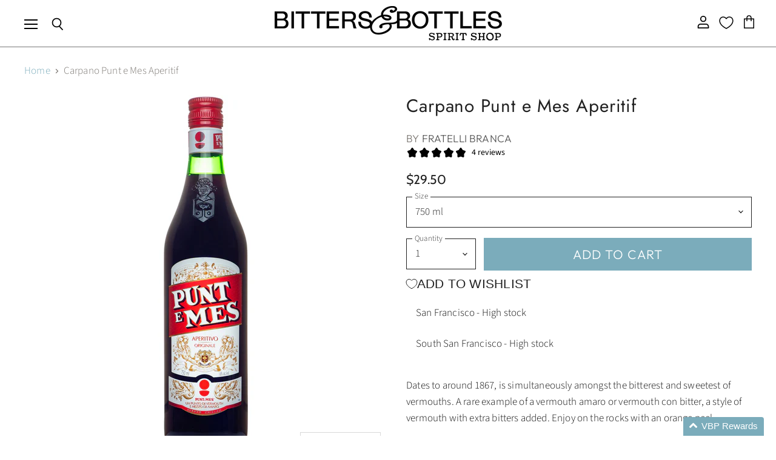

--- FILE ---
content_type: text/css; charset=utf-8
request_url: https://sdk.loyaltylion.net/sdk/css/custom/9abd4ec8aed86cb850c737ecf79f61dc/panel-1284fc1.css
body_size: 552
content:
#loyaltylion #lion-loyalty-panel-custom-css .lion-loyalty-panel{font-family:Montserrat;color:black}#loyaltylion #lion-loyalty-panel-custom-css .lion-loyalty-panel-sidebar__title{background-color:white;color:#3a424c}#loyaltylion #lion-loyalty-panel-custom-css .lion-loyalty-panel-sidebar__menu{background-color:white}#loyaltylion #lion-loyalty-panel-custom-css .lion-loyalty-splash-item__value{text-align:center;font-weight:300}#loyaltylion #lion-loyalty-panel-custom-css .lion-loyalty-splash__heading{background-color:#7bacbb}#loyaltylion #lion-loyalty-panel-custom-css .lion-loyalty-panel-sidebar__menu-item.lion-active{color:white}#loyaltylion #lion-loyalty-panel-custom-css .lion-loyalty-panel-sidebar__points{text-align:left}#loyaltylion #lion-loyalty-panel-custom-css .lion-loyalty-panel-sidebar__menu-item{color:#3a424c}#loyaltylion #lion-loyalty-panel-custom-css .lion-loyalty-panel-page-rewards__rewards-list{background-color:white}#loyaltylion #lion-loyalty-panel-custom-css .lion-loyalty-panel-page-rewards__claimed-rewards{background-color:white}#loyaltylion #lion-loyalty-panel-custom-css .lion-loyalty-panel-page-rewards__claimed-rewards-header{background-color:white}#loyaltylion #lion-loyalty-panel-custom-css .lion-loyalty-panel-page-earn__rules-list{background-color:white}#loyaltylion #lion-loyalty-panel-custom-css .lion-loyalty-panel-content__overflow-container{background-color:white}#loyaltylion #lion-loyalty-panel-custom-css .lion-loyalty-panel-content__header{background-color:white;color:white;text-align:center;text-transform:uppercase;font-size:375%;font-weight:300}#loyaltylion #lion-loyalty-panel-custom-css .lion-loyalty-panel-reward-item__title{font-weight:300}#loyaltylion #lion-loyalty-panel-custom-css .lion-loyalty-panel-claimed-reward-item__title{font-weight:300;font-size:100%}#loyaltylion #lion-loyalty-panel-custom-css .lion-loyalty-panel-page-rewards__claimed-rewards-header{background-color:white;text-align:center;color:#3a424c;text-transform:uppercase;font-weight:300;font-size:200%}#loyaltylion #lion-loyalty-panel-custom-css .lion-loyalty-panel-claimed-reward-item__view-reward-button{text-transform:uppercase;font-weight:500;font-size:100%}#loyaltylion #lion-loyalty-panel-custom-css .lion-loyalty-panel-reward-item__redeem-button-text{text-transform:uppercase;font-weight:500;font-size:90%}#loyaltylion #lion-loyalty-panel-custom-css .lion-loyalty-panel-rule-item__title{text-transform:uppercase}#loyaltylion #lion-loyalty-panel-custom-css .lion-loyalty-panel-reward-item__fill{background-color:#d1d1d1}#loyaltylion #lion-loyalty-panel-custom-css a:hover{color:white}#loyaltylion #lion-loyalty-panel-custom-css .lion-loyalty-splash__title{background-color:#7bacbb;text-align:center;color:white;text-transform:uppercase;font-weight:300;font-size:275%}#loyaltylion #lion-loyalty-panel-custom-css .lion-loyalty-splash{font-family:Montserrat;color:black}#loyaltylion #lion-loyalty-panel-custom-css .lion-action-button{text-transform:uppercase;font-weight:300;font-size:80%}#loyaltylion #lion-loyalty-panel-custom-css .lion-loyalty-splash__get-started-text{text-transform:uppercase;font-size:175%}#loyaltylion #lion-loyalty-panel-custom-css .lion-loyalty-splash-item__title{background-color:white;text-align:center;text-transform:uppercase;font-weight:500;font-size:90%}#loyaltylion #lion-loyalty-panel-custom-css .lion-loyalty-splash-column__intro{font-size:100%}#loyaltylion #lion-loyalty-panel-custom-css .lion-icon__rule--purchase{background:#fff url(https://cdn.shopify.com/s/files/1/1569/9643/files/Loyalty_Lion_Wdiget_Icons-01-02.png?5576) no-repeat 100% 100%;background-size:55px}#loyaltylion #lion-loyalty-panel-custom-css .lion-icon__rule--signup{background:#fff url(https://cdn.shopify.com/s/files/1/1569/9643/files/Loyalty_Lion_Wdiget_Icons-01-01.png?5576) no-repeat 100% 100%;background-size:55px}#loyaltylion #lion-loyalty-panel-custom-css .lion-icon__rule--stampedio-review{background:#fff url(https://cdn.shopify.com/s/files/1/1569/9643/files/Loyalty_Lion_Wdiget_Icons-01-03.png?5576) no-repeat 100% 100%;background-size:55px}#loyaltylion #lion-loyalty-panel-custom-css .lion-icon__reward--cart-discount-voucher{background:#fff url(https://cdn.shopify.com/s/files/1/1569/9643/files/Loyalty_Lion_Wdiget_Icons-01-04.png?5576) no-repeat 100% 100%;background-size:55px}#loyaltylion #lion-loyalty-panel-custom-css .lion-icon__reward--custom{background:#fff url(https://cdn.shopify.com/s/files/1/1569/9643/files/Loyalty_Lion_Wdiget_Icons-01-06_1.png?5576) no-repeat 100% 100%;background-size:55px}

--- FILE ---
content_type: text/javascript; charset=utf-8
request_url: https://www.bittersandbottles.com/products/carpano-punt-e-mes-aperitif.js
body_size: 417
content:
{"id":8276198152,"title":"Carpano Punt e Mes Aperitif","handle":"carpano-punt-e-mes-aperitif","description":"\u003cp\u003eDates to around 1867, is simultaneously amongst the bitterest and sweetest of vermouths. A rare example of a vermouth amaro or vermouth con bitter, a style of vermouth with extra bitters added.  Enjoy on the rocks with an orange peel.\u003c\/p\u003e","published_at":"2016-11-14T15:55:28-08:00","created_at":"2016-11-14T15:55:28-08:00","vendor":"Fratelli Branca","type":"Fortified","tags":["Carpano Punt e Mes Aperitif","f2","Fortified","Fratelli Branca"],"price":2950,"price_min":2950,"price_max":2950,"available":true,"price_varies":false,"compare_at_price":null,"compare_at_price_min":0,"compare_at_price_max":0,"compare_at_price_varies":false,"variants":[{"id":27565930824,"title":"750 ml","option1":"750 ml","option2":null,"option3":null,"sku":"54351316","requires_shipping":true,"taxable":true,"featured_image":null,"available":true,"name":"Carpano Punt e Mes Aperitif - 750 ml","public_title":"750 ml","options":["750 ml"],"price":2950,"weight":1400,"compare_at_price":null,"inventory_quantity":34,"inventory_management":"shopify","inventory_policy":"deny","barcode":"084105311315","requires_selling_plan":false,"selling_plan_allocations":[]}],"images":["\/\/cdn.shopify.com\/s\/files\/1\/1569\/9643\/products\/carpano-punt-e-mes-aperitif.jpg?v=1642891744"],"featured_image":"\/\/cdn.shopify.com\/s\/files\/1\/1569\/9643\/products\/carpano-punt-e-mes-aperitif.jpg?v=1642891744","options":[{"name":"Size","position":1,"values":["750 ml"]}],"url":"\/products\/carpano-punt-e-mes-aperitif","media":[{"alt":null,"id":24877967868102,"position":1,"preview_image":{"aspect_ratio":1.0,"height":1280,"width":1280,"src":"https:\/\/cdn.shopify.com\/s\/files\/1\/1569\/9643\/products\/carpano-punt-e-mes-aperitif.jpg?v=1642891744"},"aspect_ratio":1.0,"height":1280,"media_type":"image","src":"https:\/\/cdn.shopify.com\/s\/files\/1\/1569\/9643\/products\/carpano-punt-e-mes-aperitif.jpg?v=1642891744","width":1280}],"requires_selling_plan":false,"selling_plan_groups":[]}